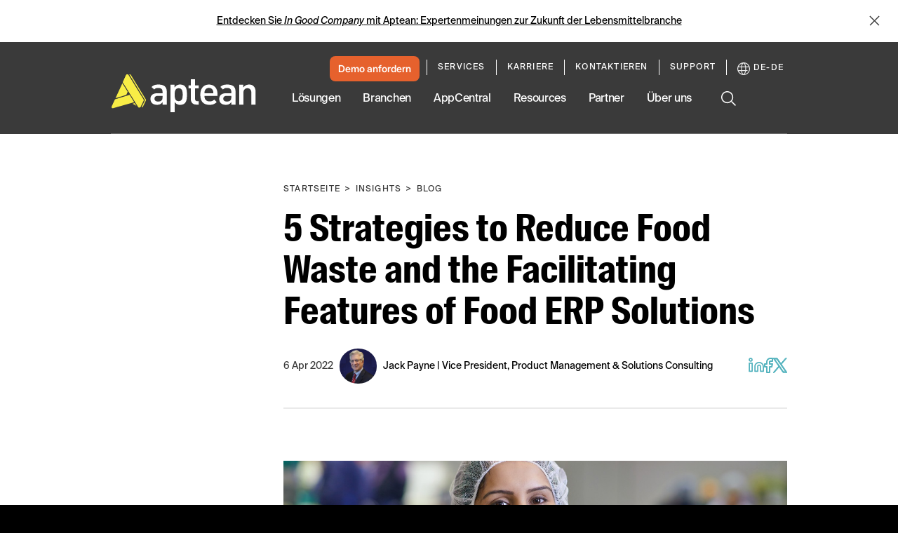

--- FILE ---
content_type: text/css
request_url: https://tags.srv.stackadapt.com/sa.css
body_size: -11
content:
:root {
    --sa-uid: '0-79ee0592-c104-5e57-4993-c17d77dfe1a7';
}

--- FILE ---
content_type: text/plain
request_url: https://c.6sc.co/?m=1
body_size: 2
content:
6suuid=8aaa3717043e1300ef036d696a030000f77c1300